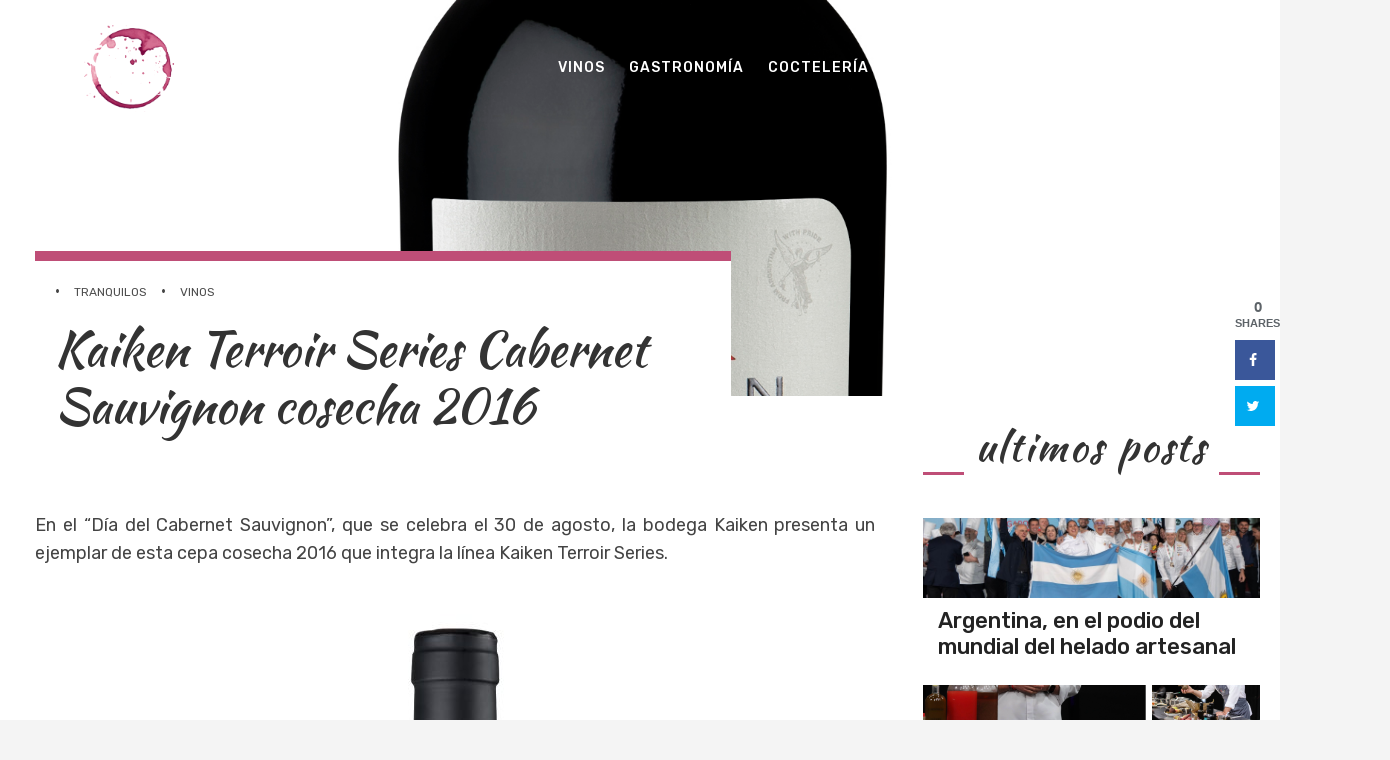

--- FILE ---
content_type: text/html; charset=UTF-8
request_url: http://www.rinconbonvivant.com.ar/2019/01/22/kaiken-terroir-series-cabernet-sauvignon-cosecha-2016/
body_size: 42772
content:
<!DOCTYPE html>
<html lang="es-AR">
<head>
	<meta charset="UTF-8"/>
	<meta name="viewport" content="width=device-width, initial-scale=1">
	<link rel="profile" href="http://gmpg.org/xfn/11"/>
	<link rel="pingback" href="http://www.rinconbonvivant.com.ar/xmlrpc.php"/>
    <link href="https://fonts.googleapis.com/css?family=Bree+Serif" rel="stylesheet">
    <link href="https://fonts.googleapis.com/css?family=Kaushan+Script" rel="stylesheet">
    <link href="https://fonts.googleapis.com/css?family=Vidaloka" rel="stylesheet">
    <link href="https://fonts.googleapis.com/css?family=Rubik:300,300i,400,400i,500,500i,700,700i,900,900i" rel="stylesheet">


    <title>Kaiken Terroir Series Cabernet Sauvignon cosecha 2016 &#8211; Rincon Bon Vivant</title>
<meta name='robots' content='max-image-preview:large' />
	<style>img:is([sizes="auto" i], [sizes^="auto," i]) { contain-intrinsic-size: 3000px 1500px }</style>
	<!-- Grow Social by Mediavine v.1.19.1
 https://marketplace.mediavine.com/grow-social-pro/ -->
<meta property="og:locale" content="es_AR" />
<meta property="og:type" content="article" />
<meta property="og:title" content="Kaiken Terroir Series Cabernet Sauvignon cosecha 2016" />
<meta property="og:description" content="En el “Día del Cabernet Sauvignon”, que se celebra el 30 de agosto, la bodega Kaiken presenta un ejemplar de esta cepa cosecha 2016 que integra la línea Kaiken Terroir Series. La cosecha 2016 será" />
<meta property="og:url" content="http://www.rinconbonvivant.com.ar/2019/01/22/kaiken-terroir-series-cabernet-sauvignon-cosecha-2016/" />
<meta property="og:site_name" content="Rincon Bon Vivant" />
<meta property="og:updated_time" content="2019-01-24T10:13:21+00:00" />
<meta property="article:published_time" content="2019-01-22T21:45:02+00:00" />
<meta property="article:modified_time" content="2019-01-24T10:13:21+00:00" />
<meta name="twitter:card" content="summary_large_image" />
<meta name="twitter:title" content="Kaiken Terroir Series Cabernet Sauvignon cosecha 2016" />
<meta name="twitter:description" content="En el “Día del Cabernet Sauvignon”, que se celebra el 30 de agosto, la bodega Kaiken presenta un ejemplar de esta cepa cosecha 2016 que integra la línea Kaiken Terroir Series. La cosecha 2016 será" />
<meta property="og:image" content="http://www.rinconbonvivant.com.ar/wp-content/uploads/2019/01/Bot.-Kaiken-Terroir-Series-Cabernet-NV-ALTA.jpg" />
<meta name="twitter:image" content="http://www.rinconbonvivant.com.ar/wp-content/uploads/2019/01/Bot.-Kaiken-Terroir-Series-Cabernet-NV-ALTA.jpg" />
<meta property="og:image:width" content="1723" />
<meta property="og:image:height" content="2911" />
<!-- Grow Social by Mediavine v.1.19.1
 https://marketplace.mediavine.com/grow-social-pro/ -->
<link rel='dns-prefetch' href='//fonts.googleapis.com' />
<link rel="alternate" type="application/rss+xml" title="Rincon Bon Vivant &raquo; Feed" href="http://www.rinconbonvivant.com.ar/feed/" />
<link rel="alternate" type="application/rss+xml" title="Rincon Bon Vivant &raquo; RSS de los comentarios" href="http://www.rinconbonvivant.com.ar/comments/feed/" />
<link rel="alternate" type="application/rss+xml" title="Rincon Bon Vivant &raquo; Kaiken Terroir Series Cabernet Sauvignon cosecha 2016 RSS de los comentarios" href="http://www.rinconbonvivant.com.ar/2019/01/22/kaiken-terroir-series-cabernet-sauvignon-cosecha-2016/feed/" />
<script type="text/javascript">
/* <![CDATA[ */
window._wpemojiSettings = {"baseUrl":"https:\/\/s.w.org\/images\/core\/emoji\/15.0.3\/72x72\/","ext":".png","svgUrl":"https:\/\/s.w.org\/images\/core\/emoji\/15.0.3\/svg\/","svgExt":".svg","source":{"concatemoji":"http:\/\/www.rinconbonvivant.com.ar\/wp-includes\/js\/wp-emoji-release.min.js?ver=6.7.4"}};
/*! This file is auto-generated */
!function(i,n){var o,s,e;function c(e){try{var t={supportTests:e,timestamp:(new Date).valueOf()};sessionStorage.setItem(o,JSON.stringify(t))}catch(e){}}function p(e,t,n){e.clearRect(0,0,e.canvas.width,e.canvas.height),e.fillText(t,0,0);var t=new Uint32Array(e.getImageData(0,0,e.canvas.width,e.canvas.height).data),r=(e.clearRect(0,0,e.canvas.width,e.canvas.height),e.fillText(n,0,0),new Uint32Array(e.getImageData(0,0,e.canvas.width,e.canvas.height).data));return t.every(function(e,t){return e===r[t]})}function u(e,t,n){switch(t){case"flag":return n(e,"\ud83c\udff3\ufe0f\u200d\u26a7\ufe0f","\ud83c\udff3\ufe0f\u200b\u26a7\ufe0f")?!1:!n(e,"\ud83c\uddfa\ud83c\uddf3","\ud83c\uddfa\u200b\ud83c\uddf3")&&!n(e,"\ud83c\udff4\udb40\udc67\udb40\udc62\udb40\udc65\udb40\udc6e\udb40\udc67\udb40\udc7f","\ud83c\udff4\u200b\udb40\udc67\u200b\udb40\udc62\u200b\udb40\udc65\u200b\udb40\udc6e\u200b\udb40\udc67\u200b\udb40\udc7f");case"emoji":return!n(e,"\ud83d\udc26\u200d\u2b1b","\ud83d\udc26\u200b\u2b1b")}return!1}function f(e,t,n){var r="undefined"!=typeof WorkerGlobalScope&&self instanceof WorkerGlobalScope?new OffscreenCanvas(300,150):i.createElement("canvas"),a=r.getContext("2d",{willReadFrequently:!0}),o=(a.textBaseline="top",a.font="600 32px Arial",{});return e.forEach(function(e){o[e]=t(a,e,n)}),o}function t(e){var t=i.createElement("script");t.src=e,t.defer=!0,i.head.appendChild(t)}"undefined"!=typeof Promise&&(o="wpEmojiSettingsSupports",s=["flag","emoji"],n.supports={everything:!0,everythingExceptFlag:!0},e=new Promise(function(e){i.addEventListener("DOMContentLoaded",e,{once:!0})}),new Promise(function(t){var n=function(){try{var e=JSON.parse(sessionStorage.getItem(o));if("object"==typeof e&&"number"==typeof e.timestamp&&(new Date).valueOf()<e.timestamp+604800&&"object"==typeof e.supportTests)return e.supportTests}catch(e){}return null}();if(!n){if("undefined"!=typeof Worker&&"undefined"!=typeof OffscreenCanvas&&"undefined"!=typeof URL&&URL.createObjectURL&&"undefined"!=typeof Blob)try{var e="postMessage("+f.toString()+"("+[JSON.stringify(s),u.toString(),p.toString()].join(",")+"));",r=new Blob([e],{type:"text/javascript"}),a=new Worker(URL.createObjectURL(r),{name:"wpTestEmojiSupports"});return void(a.onmessage=function(e){c(n=e.data),a.terminate(),t(n)})}catch(e){}c(n=f(s,u,p))}t(n)}).then(function(e){for(var t in e)n.supports[t]=e[t],n.supports.everything=n.supports.everything&&n.supports[t],"flag"!==t&&(n.supports.everythingExceptFlag=n.supports.everythingExceptFlag&&n.supports[t]);n.supports.everythingExceptFlag=n.supports.everythingExceptFlag&&!n.supports.flag,n.DOMReady=!1,n.readyCallback=function(){n.DOMReady=!0}}).then(function(){return e}).then(function(){var e;n.supports.everything||(n.readyCallback(),(e=n.source||{}).concatemoji?t(e.concatemoji):e.wpemoji&&e.twemoji&&(t(e.twemoji),t(e.wpemoji)))}))}((window,document),window._wpemojiSettings);
/* ]]> */
</script>
<style id='wp-emoji-styles-inline-css' type='text/css'>

	img.wp-smiley, img.emoji {
		display: inline !important;
		border: none !important;
		box-shadow: none !important;
		height: 1em !important;
		width: 1em !important;
		margin: 0 0.07em !important;
		vertical-align: -0.1em !important;
		background: none !important;
		padding: 0 !important;
	}
</style>
<link rel='stylesheet' id='wp-block-library-css' href='http://www.rinconbonvivant.com.ar/wp-includes/css/dist/block-library/style.min.css?ver=6.7.4' type='text/css' media='all' />
<style id='classic-theme-styles-inline-css' type='text/css'>
/*! This file is auto-generated */
.wp-block-button__link{color:#fff;background-color:#32373c;border-radius:9999px;box-shadow:none;text-decoration:none;padding:calc(.667em + 2px) calc(1.333em + 2px);font-size:1.125em}.wp-block-file__button{background:#32373c;color:#fff;text-decoration:none}
</style>
<style id='global-styles-inline-css' type='text/css'>
:root{--wp--preset--aspect-ratio--square: 1;--wp--preset--aspect-ratio--4-3: 4/3;--wp--preset--aspect-ratio--3-4: 3/4;--wp--preset--aspect-ratio--3-2: 3/2;--wp--preset--aspect-ratio--2-3: 2/3;--wp--preset--aspect-ratio--16-9: 16/9;--wp--preset--aspect-ratio--9-16: 9/16;--wp--preset--color--black: #000000;--wp--preset--color--cyan-bluish-gray: #abb8c3;--wp--preset--color--white: #ffffff;--wp--preset--color--pale-pink: #f78da7;--wp--preset--color--vivid-red: #cf2e2e;--wp--preset--color--luminous-vivid-orange: #ff6900;--wp--preset--color--luminous-vivid-amber: #fcb900;--wp--preset--color--light-green-cyan: #7bdcb5;--wp--preset--color--vivid-green-cyan: #00d084;--wp--preset--color--pale-cyan-blue: #8ed1fc;--wp--preset--color--vivid-cyan-blue: #0693e3;--wp--preset--color--vivid-purple: #9b51e0;--wp--preset--gradient--vivid-cyan-blue-to-vivid-purple: linear-gradient(135deg,rgba(6,147,227,1) 0%,rgb(155,81,224) 100%);--wp--preset--gradient--light-green-cyan-to-vivid-green-cyan: linear-gradient(135deg,rgb(122,220,180) 0%,rgb(0,208,130) 100%);--wp--preset--gradient--luminous-vivid-amber-to-luminous-vivid-orange: linear-gradient(135deg,rgba(252,185,0,1) 0%,rgba(255,105,0,1) 100%);--wp--preset--gradient--luminous-vivid-orange-to-vivid-red: linear-gradient(135deg,rgba(255,105,0,1) 0%,rgb(207,46,46) 100%);--wp--preset--gradient--very-light-gray-to-cyan-bluish-gray: linear-gradient(135deg,rgb(238,238,238) 0%,rgb(169,184,195) 100%);--wp--preset--gradient--cool-to-warm-spectrum: linear-gradient(135deg,rgb(74,234,220) 0%,rgb(151,120,209) 20%,rgb(207,42,186) 40%,rgb(238,44,130) 60%,rgb(251,105,98) 80%,rgb(254,248,76) 100%);--wp--preset--gradient--blush-light-purple: linear-gradient(135deg,rgb(255,206,236) 0%,rgb(152,150,240) 100%);--wp--preset--gradient--blush-bordeaux: linear-gradient(135deg,rgb(254,205,165) 0%,rgb(254,45,45) 50%,rgb(107,0,62) 100%);--wp--preset--gradient--luminous-dusk: linear-gradient(135deg,rgb(255,203,112) 0%,rgb(199,81,192) 50%,rgb(65,88,208) 100%);--wp--preset--gradient--pale-ocean: linear-gradient(135deg,rgb(255,245,203) 0%,rgb(182,227,212) 50%,rgb(51,167,181) 100%);--wp--preset--gradient--electric-grass: linear-gradient(135deg,rgb(202,248,128) 0%,rgb(113,206,126) 100%);--wp--preset--gradient--midnight: linear-gradient(135deg,rgb(2,3,129) 0%,rgb(40,116,252) 100%);--wp--preset--font-size--small: 13px;--wp--preset--font-size--medium: 20px;--wp--preset--font-size--large: 36px;--wp--preset--font-size--x-large: 42px;--wp--preset--spacing--20: 0.44rem;--wp--preset--spacing--30: 0.67rem;--wp--preset--spacing--40: 1rem;--wp--preset--spacing--50: 1.5rem;--wp--preset--spacing--60: 2.25rem;--wp--preset--spacing--70: 3.38rem;--wp--preset--spacing--80: 5.06rem;--wp--preset--shadow--natural: 6px 6px 9px rgba(0, 0, 0, 0.2);--wp--preset--shadow--deep: 12px 12px 50px rgba(0, 0, 0, 0.4);--wp--preset--shadow--sharp: 6px 6px 0px rgba(0, 0, 0, 0.2);--wp--preset--shadow--outlined: 6px 6px 0px -3px rgba(255, 255, 255, 1), 6px 6px rgba(0, 0, 0, 1);--wp--preset--shadow--crisp: 6px 6px 0px rgba(0, 0, 0, 1);}:where(.is-layout-flex){gap: 0.5em;}:where(.is-layout-grid){gap: 0.5em;}body .is-layout-flex{display: flex;}.is-layout-flex{flex-wrap: wrap;align-items: center;}.is-layout-flex > :is(*, div){margin: 0;}body .is-layout-grid{display: grid;}.is-layout-grid > :is(*, div){margin: 0;}:where(.wp-block-columns.is-layout-flex){gap: 2em;}:where(.wp-block-columns.is-layout-grid){gap: 2em;}:where(.wp-block-post-template.is-layout-flex){gap: 1.25em;}:where(.wp-block-post-template.is-layout-grid){gap: 1.25em;}.has-black-color{color: var(--wp--preset--color--black) !important;}.has-cyan-bluish-gray-color{color: var(--wp--preset--color--cyan-bluish-gray) !important;}.has-white-color{color: var(--wp--preset--color--white) !important;}.has-pale-pink-color{color: var(--wp--preset--color--pale-pink) !important;}.has-vivid-red-color{color: var(--wp--preset--color--vivid-red) !important;}.has-luminous-vivid-orange-color{color: var(--wp--preset--color--luminous-vivid-orange) !important;}.has-luminous-vivid-amber-color{color: var(--wp--preset--color--luminous-vivid-amber) !important;}.has-light-green-cyan-color{color: var(--wp--preset--color--light-green-cyan) !important;}.has-vivid-green-cyan-color{color: var(--wp--preset--color--vivid-green-cyan) !important;}.has-pale-cyan-blue-color{color: var(--wp--preset--color--pale-cyan-blue) !important;}.has-vivid-cyan-blue-color{color: var(--wp--preset--color--vivid-cyan-blue) !important;}.has-vivid-purple-color{color: var(--wp--preset--color--vivid-purple) !important;}.has-black-background-color{background-color: var(--wp--preset--color--black) !important;}.has-cyan-bluish-gray-background-color{background-color: var(--wp--preset--color--cyan-bluish-gray) !important;}.has-white-background-color{background-color: var(--wp--preset--color--white) !important;}.has-pale-pink-background-color{background-color: var(--wp--preset--color--pale-pink) !important;}.has-vivid-red-background-color{background-color: var(--wp--preset--color--vivid-red) !important;}.has-luminous-vivid-orange-background-color{background-color: var(--wp--preset--color--luminous-vivid-orange) !important;}.has-luminous-vivid-amber-background-color{background-color: var(--wp--preset--color--luminous-vivid-amber) !important;}.has-light-green-cyan-background-color{background-color: var(--wp--preset--color--light-green-cyan) !important;}.has-vivid-green-cyan-background-color{background-color: var(--wp--preset--color--vivid-green-cyan) !important;}.has-pale-cyan-blue-background-color{background-color: var(--wp--preset--color--pale-cyan-blue) !important;}.has-vivid-cyan-blue-background-color{background-color: var(--wp--preset--color--vivid-cyan-blue) !important;}.has-vivid-purple-background-color{background-color: var(--wp--preset--color--vivid-purple) !important;}.has-black-border-color{border-color: var(--wp--preset--color--black) !important;}.has-cyan-bluish-gray-border-color{border-color: var(--wp--preset--color--cyan-bluish-gray) !important;}.has-white-border-color{border-color: var(--wp--preset--color--white) !important;}.has-pale-pink-border-color{border-color: var(--wp--preset--color--pale-pink) !important;}.has-vivid-red-border-color{border-color: var(--wp--preset--color--vivid-red) !important;}.has-luminous-vivid-orange-border-color{border-color: var(--wp--preset--color--luminous-vivid-orange) !important;}.has-luminous-vivid-amber-border-color{border-color: var(--wp--preset--color--luminous-vivid-amber) !important;}.has-light-green-cyan-border-color{border-color: var(--wp--preset--color--light-green-cyan) !important;}.has-vivid-green-cyan-border-color{border-color: var(--wp--preset--color--vivid-green-cyan) !important;}.has-pale-cyan-blue-border-color{border-color: var(--wp--preset--color--pale-cyan-blue) !important;}.has-vivid-cyan-blue-border-color{border-color: var(--wp--preset--color--vivid-cyan-blue) !important;}.has-vivid-purple-border-color{border-color: var(--wp--preset--color--vivid-purple) !important;}.has-vivid-cyan-blue-to-vivid-purple-gradient-background{background: var(--wp--preset--gradient--vivid-cyan-blue-to-vivid-purple) !important;}.has-light-green-cyan-to-vivid-green-cyan-gradient-background{background: var(--wp--preset--gradient--light-green-cyan-to-vivid-green-cyan) !important;}.has-luminous-vivid-amber-to-luminous-vivid-orange-gradient-background{background: var(--wp--preset--gradient--luminous-vivid-amber-to-luminous-vivid-orange) !important;}.has-luminous-vivid-orange-to-vivid-red-gradient-background{background: var(--wp--preset--gradient--luminous-vivid-orange-to-vivid-red) !important;}.has-very-light-gray-to-cyan-bluish-gray-gradient-background{background: var(--wp--preset--gradient--very-light-gray-to-cyan-bluish-gray) !important;}.has-cool-to-warm-spectrum-gradient-background{background: var(--wp--preset--gradient--cool-to-warm-spectrum) !important;}.has-blush-light-purple-gradient-background{background: var(--wp--preset--gradient--blush-light-purple) !important;}.has-blush-bordeaux-gradient-background{background: var(--wp--preset--gradient--blush-bordeaux) !important;}.has-luminous-dusk-gradient-background{background: var(--wp--preset--gradient--luminous-dusk) !important;}.has-pale-ocean-gradient-background{background: var(--wp--preset--gradient--pale-ocean) !important;}.has-electric-grass-gradient-background{background: var(--wp--preset--gradient--electric-grass) !important;}.has-midnight-gradient-background{background: var(--wp--preset--gradient--midnight) !important;}.has-small-font-size{font-size: var(--wp--preset--font-size--small) !important;}.has-medium-font-size{font-size: var(--wp--preset--font-size--medium) !important;}.has-large-font-size{font-size: var(--wp--preset--font-size--large) !important;}.has-x-large-font-size{font-size: var(--wp--preset--font-size--x-large) !important;}
:where(.wp-block-post-template.is-layout-flex){gap: 1.25em;}:where(.wp-block-post-template.is-layout-grid){gap: 1.25em;}
:where(.wp-block-columns.is-layout-flex){gap: 2em;}:where(.wp-block-columns.is-layout-grid){gap: 2em;}
:root :where(.wp-block-pullquote){font-size: 1.5em;line-height: 1.6;}
</style>
<link rel='stylesheet' id='dpsp-frontend-style-pro-css' href='http://www.rinconbonvivant.com.ar/wp-content/plugins/social-pug/assets/dist/style-frontend-pro.1.19.1.css?ver=1.19.1' type='text/css' media='all' />
<link rel='stylesheet' id='colormag-style-css' href='http://www.rinconbonvivant.com.ar/wp-content/themes/colormag/style.css?ver=6.7.4' type='text/css' media='all' />
<link rel='stylesheet' id='child-style-css' href='http://www.rinconbonvivant.com.ar/wp-content/themes/colormag-child/style.css?ver=1.0.0' type='text/css' media='all' />
<link rel='stylesheet' id='bxslider-style-css' href='http://www.rinconbonvivant.com.ar/wp-content/themes/colormag-child/css/jquery.bxslider.css?ver=1.0.0' type='text/css' media='all' />
<link rel='stylesheet' id='colormag_google_fonts-css' href='//fonts.googleapis.com/css?family=Open+Sans%3A400%2C600&#038;ver=6.7.4' type='text/css' media='all' />
<link rel='stylesheet' id='colormag_style-css' href='http://www.rinconbonvivant.com.ar/wp-content/themes/colormag-child/style.css?ver=6.7.4' type='text/css' media='all' />
<link rel='stylesheet' id='colormag-fontawesome-css' href='http://www.rinconbonvivant.com.ar/wp-content/themes/colormag/fontawesome/css/font-awesome.css?ver=4.2.1' type='text/css' media='all' />
<script type="text/javascript" src="http://www.rinconbonvivant.com.ar/wp-includes/js/jquery/jquery.min.js?ver=3.7.1" id="jquery-core-js"></script>
<script type="text/javascript" src="http://www.rinconbonvivant.com.ar/wp-includes/js/jquery/jquery-migrate.min.js?ver=3.4.1" id="jquery-migrate-js"></script>
<script type="text/javascript" src="http://www.rinconbonvivant.com.ar/wp-content/themes/colormag-child/js/dino-custom.js?ver=1" id="dino-custom-js"></script>
<script type="text/javascript" src="http://www.rinconbonvivant.com.ar/wp-content/themes/colormag-child/js/sticky/jquery.sticky.js?ver=1.4" id="colormag-sticky-menu-js"></script>
<script type="text/javascript" src="http://www.rinconbonvivant.com.ar/wp-content/themes/colormag-child/js/sticky/sticky-setting.js?ver=1" id="colormag-sticky-menu-setting-js"></script>
<!--[if lte IE 8]>
<script type="text/javascript" src="http://www.rinconbonvivant.com.ar/wp-content/themes/colormag/js/html5shiv.min.js?ver=6.7.4" id="html5-js"></script>
<![endif]-->
<link rel="https://api.w.org/" href="http://www.rinconbonvivant.com.ar/wp-json/" /><link rel="alternate" title="JSON" type="application/json" href="http://www.rinconbonvivant.com.ar/wp-json/wp/v2/posts/586" /><link rel="EditURI" type="application/rsd+xml" title="RSD" href="http://www.rinconbonvivant.com.ar/xmlrpc.php?rsd" />
<meta name="generator" content="WordPress 6.7.4" />
<link rel="canonical" href="http://www.rinconbonvivant.com.ar/2019/01/22/kaiken-terroir-series-cabernet-sauvignon-cosecha-2016/" />
<link rel='shortlink' href='http://www.rinconbonvivant.com.ar/?p=586' />
<link rel="alternate" title="oEmbed (JSON)" type="application/json+oembed" href="http://www.rinconbonvivant.com.ar/wp-json/oembed/1.0/embed?url=http%3A%2F%2Fwww.rinconbonvivant.com.ar%2F2019%2F01%2F22%2Fkaiken-terroir-series-cabernet-sauvignon-cosecha-2016%2F" />
<link rel="alternate" title="oEmbed (XML)" type="text/xml+oembed" href="http://www.rinconbonvivant.com.ar/wp-json/oembed/1.0/embed?url=http%3A%2F%2Fwww.rinconbonvivant.com.ar%2F2019%2F01%2F22%2Fkaiken-terroir-series-cabernet-sauvignon-cosecha-2016%2F&#038;format=xml" />
<style type="text/css" data-source="Grow Social by Mediavine">
			@media screen and ( max-width : 720px ) {
				#dpsp-floating-sidebar.dpsp-hide-on-mobile.opened {
					display: none;
				}
			}
			</style><link rel="pingback" href="http://www.rinconbonvivant.com.ar/xmlrpc.php"><link rel="icon" href="http://www.rinconbonvivant.com.ar/wp-content/uploads/2019/01/cropped-winemarkRB-32x32.png" sizes="32x32" />
<link rel="icon" href="http://www.rinconbonvivant.com.ar/wp-content/uploads/2019/01/cropped-winemarkRB-192x192.png" sizes="192x192" />
<link rel="apple-touch-icon" href="http://www.rinconbonvivant.com.ar/wp-content/uploads/2019/01/cropped-winemarkRB-180x180.png" />
<meta name="msapplication-TileImage" content="http://www.rinconbonvivant.com.ar/wp-content/uploads/2019/01/cropped-winemarkRB-270x270.png" />
	
	<!-- Global site tag (gtag.js) - Google Analytics -->
	<script async src="https://www.googletagmanager.com/gtag/js?id=UA-171587565-1"></script>
	<script>
	  window.dataLayer = window.dataLayer || [];
	  function gtag(){dataLayer.push(arguments);}
	  gtag('js', new Date());

	  gtag('config', 'UA-171587565-1');
	</script>

</head>

<body class="post-template-default single single-post postid-586 single-format-standard wp-custom-logo  wide">


<div id="page" class="hfeed site">
	
	
	<header id="masthead" class="site-header clearfix ">
		<div id="header-text-nav-container" class="clearfix">

            
        <nav id="site-navigation" class="main-navigation clearfix" role="navigation">
                    <div class="inner-wrap">
            <div id="header-text-nav-wrap" class="clearfix">
                <div id="header-only-logo">
                    <div id="header-logo-image">
                        <a href="http://www.rinconbonvivant.com.ar/" class="custom-logo-link" rel="home"><img width="1906" height="924" src="http://www.rinconbonvivant.com.ar/wp-content/uploads/2018/11/logrnvwhite.png" class="custom-logo" alt="Rincon Bon Vivant" decoding="async" fetchpriority="high" srcset="http://www.rinconbonvivant.com.ar/wp-content/uploads/2018/11/logrnvwhite.png 1906w, http://www.rinconbonvivant.com.ar/wp-content/uploads/2018/11/logrnvwhite-300x145.png 300w, http://www.rinconbonvivant.com.ar/wp-content/uploads/2018/11/logrnvwhite-768x372.png 768w, http://www.rinconbonvivant.com.ar/wp-content/uploads/2018/11/logrnvwhite-1024x496.png 1024w" sizes="(max-width: 1906px) 100vw, 1906px" /></a>                    </div><!-- #header-logo-image -->
                </div><!-- #header-left-section -->
            </div><!-- #header-text-nav-wrap -->

        </div><!-- .inner-wrap -->
        
            <div class="inner-wrap clearfix">
                
                <p class="menu-toggle"></p>
                <div class="menu-primary-container"><ul id="menu-primary" class="menu"><li id="menu-item-392" class="menu-item menu-item-type-taxonomy menu-item-object-category current-post-ancestor current-menu-parent current-post-parent menu-item-392"><a href="http://www.rinconbonvivant.com.ar/category/vinos/">Vinos</a></li>
<li id="menu-item-388" class="menu-item menu-item-type-taxonomy menu-item-object-category menu-item-388"><a href="http://www.rinconbonvivant.com.ar/category/gastronomia/">Gastronomía</a></li>
<li id="menu-item-386" class="menu-item menu-item-type-taxonomy menu-item-object-category menu-item-386"><a href="http://www.rinconbonvivant.com.ar/category/cocteleria/">Coctelería</a></li>
<li id="menu-item-385" class="menu-item menu-item-type-taxonomy menu-item-object-category menu-item-385"><a href="http://www.rinconbonvivant.com.ar/category/cervezas/">Cervezas</a></li>
<li id="menu-item-6024" class="menu-item menu-item-type-taxonomy menu-item-object-category menu-item-6024"><a href="http://www.rinconbonvivant.com.ar/category/estilo/">Estilo</a></li>
<li id="menu-item-795" class="menu-item menu-item-type-custom menu-item-object-custom menu-item-795"><a href="http://www.rinconbonvivant.com.ar/quienes-somos">Quienes Somos</a></li>
</ul></div>
                                    <ul class="over-links ">
                        <li>
                            <i class="fa fa-search search-top"></i>
                            <div class="search-form-top">
                                <form action="http://www.rinconbonvivant.com.ar/" class="search-form searchform clearfix" method="get">
   <div class="search-wrap">
      <input type="text" placeholder="Search" class="s field" name="s">
      <button class="search-icon" type="submit"></button>
   </div>
</form><!-- .searchform -->                            </div>
                        </li>
                    </ul>

                
                            </div>
        </nav>

        
            

            			<div class="news-bar">
				<div class="inner-wrap clearfix">
					
					
									</div>
			</div>
		
			
            
			
			

		</div><!-- #header-text-nav-container -->

		
	</header>

		
	<div id="main" class="clearfix">
		<div class="inner-wrap clearfix">

	

    
            <div class="featured-image">
                                            <div class="image-post-header" style="background-image: url(http://www.rinconbonvivant.com.ar/wp-content/uploads/2019/01/Bot.-Kaiken-Terroir-Series-Cabernet-NV-ALTA.jpg)"></div>
                    </div>
    
    <div id="content-single-page">
        <div id="primary">
            <div id="content" class="clearfix">

                
                    
<article id="post-586" class="post-586 post type-post status-publish format-standard has-post-thumbnail hentry category-tranquilos category-vinos">
	

   <div class="article-content clearfix">

   
        <div id="over-title">
           <div class="above-entry-meta"><span class="cat-links">&#8226; <a href="http://www.rinconbonvivant.com.ar/category/vinos/tranquilos/"  rel="category tag">Tranquilos</a>&nbsp;&#8226; <a href="http://www.rinconbonvivant.com.ar/category/vinos/"  rel="category tag">Vinos</a>&nbsp;</span></div>
           <header class="entry-header">
               <h1 class="entry-title">
                   Kaiken Terroir Series Cabernet Sauvignon cosecha 2016               </h1>
           </header>

                   </div>

        <div class="entry-content clearfix">
            
<p>En el “Día del Cabernet Sauvignon”, que se celebra el 30 de agosto, la bodega Kaiken presenta un ejemplar de esta cepa cosecha 2016 que integra la línea Kaiken Terroir Series.<br></p>



<figure class="wp-block-image"><img decoding="async" width="606" height="1024" src="http://www.rinconbonvivant.com.ar/wp-content/uploads/2019/01/Bot.-Kaiken-Terroir-Series-Cabernet-NV-ALTA-606x1024.jpg" alt="" class="wp-image-684" srcset="http://www.rinconbonvivant.com.ar/wp-content/uploads/2019/01/Bot.-Kaiken-Terroir-Series-Cabernet-NV-ALTA-606x1024.jpg 606w, http://www.rinconbonvivant.com.ar/wp-content/uploads/2019/01/Bot.-Kaiken-Terroir-Series-Cabernet-NV-ALTA-178x300.jpg 178w, http://www.rinconbonvivant.com.ar/wp-content/uploads/2019/01/Bot.-Kaiken-Terroir-Series-Cabernet-NV-ALTA-768x1298.jpg 768w, http://www.rinconbonvivant.com.ar/wp-content/uploads/2019/01/Bot.-Kaiken-Terroir-Series-Cabernet-NV-ALTA.jpg 1723w" sizes="(max-width: 606px) 100vw, 606px" /></figure>



<p>La cosecha 2016 será inolvidable para los enólogos y viñateros que trabajan en suelo argentino porque se trató de la más desafiante, desde el punto de vista técnico, de los últimos 30 años.<br></p>



<p>Precipitaciones muy por encima del promedio, con 700 mm durante el periodo vegetativo, y temperaturas inferiores a las históricas en la primavera y el verano retrasaron la cosecha alrededor de 20 o 25 días -según la variedad- y produjeron una merma de uva cercana al 40%.</p>



<p>Pero no todo fue negativo, también será recordado como un año que dio vinos de una personalidad única.Según Rogelio Rabino, enólogo de la bodega, &#8220;la cosecha 2016 fue extraordinaria, pero fue muy buena para los Cabernet Sauvignon, ya que preservó el carácter más especiado y de eucaliptus que esta variedad puede tener&#8221;.&nbsp;</p>



<p>&#8220;Aunque se trata de un blend, porque posee un 80% de Cabernet Sauvignon, un 15% Malbec y un 5% Petit Verdot (no alcanza el 85% mínimo que necesita para declarase varietal), este Cabernet es un fiel exponente de la zona de Los Chacayes”, completó Rabino.</p>



<p>Elaborado con uvas cosechadas a mano de Vista Flores, a 1350 mts sobre el nivel del mar, y criado en barricas francesas de distinto uso durante diez meses, Kaiken Terroir Series Cabernet Sauvignon 2016 se consigue en vinotecas a $290. </p>
        </div>

   </div>
	</article>

                
            </div><!-- #content -->

            

            
            
            
<div id="comments" class="comments-area">

	
	
	
		<div id="respond" class="comment-respond">
		<h3 id="reply-title" class="comment-reply-title">Deja un comentario <small><a rel="nofollow" id="cancel-comment-reply-link" href="/2019/01/22/kaiken-terroir-series-cabernet-sauvignon-cosecha-2016/#respond" style="display:none;">Cancelar respuesta</a></small></h3><form action="http://www.rinconbonvivant.com.ar/wp-comments-post.php" method="post" id="commentform" class="comment-form" novalidate><p class="comment-notes"><span id="email-notes">Tu dirección de correo electrónico no será publicada.</span> <span class="required-field-message">Los campos obligatorios están marcados con <span class="required">*</span></span></p><p class="comment-form-comment"><label for="comment">Comentario <span class="required">*</span></label> <textarea id="comment" name="comment" cols="45" rows="8" maxlength="65525" required></textarea></p><p class="comment-form-author"><label for="author">Nombre</label> <input id="author" name="author" type="text" value="" size="30" maxlength="245" autocomplete="name" /></p>
<p class="comment-form-email"><label for="email">Correo electrónico</label> <input id="email" name="email" type="email" value="" size="30" maxlength="100" aria-describedby="email-notes" autocomplete="email" /></p>
<p class="comment-form-url"><label for="url">Web</label> <input id="url" name="url" type="url" value="" size="30" maxlength="200" autocomplete="url" /></p>
<p class="form-submit"><input name="submit" type="submit" id="submit" class="submit" value="Publicar comentario" /> <input type='hidden' name='comment_post_ID' value='586' id='comment_post_ID' />
<input type='hidden' name='comment_parent' id='comment_parent' value='0' />
</p><p style="display: none;"><input type="hidden" id="akismet_comment_nonce" name="akismet_comment_nonce" value="9daed1a2c2" /></p><p style="display: none !important;" class="akismet-fields-container" data-prefix="ak_"><label>&#916;<textarea name="ak_hp_textarea" cols="45" rows="8" maxlength="100"></textarea></label><input type="hidden" id="ak_js_1" name="ak_js" value="20"/><script>document.getElementById( "ak_js_1" ).setAttribute( "value", ( new Date() ).getTime() );</script></p></form>	</div><!-- #respond -->
	
</div><!-- #comments -->
        </div><!-- #primary -->

        
<div id="secondary">
			
		<aside id="dino_featured_posts_vertical_widget-4" class="widget widget_featured_posts widget_featured_posts_vertical widget_featured_meta dino_vertical clearfix">		<h3 class="widget-title" >
                    <a href="" target="_self">
                        <span  class="text">ultimos posts</span>
                        <span class="line -right"></span>
                        <span class="line -top"></span>
                        <span class="line -left"></span>
                        <span class="line -bottom"></span>
                    </a>
                </h3>		<div class="image-vertical-column"><img src="" /></div>						<div class="first-post">			<div class="single-article clearfix">
				<a href="http://www.rinconbonvivant.com.ar/2026/01/20/argentina-en-el-podio-del-mundial-del-helado-artesanal/" title="Argentina, en el podio del mundial del helado artesanal"><div class="image-post" style="background-image: url(http://www.rinconbonvivant.com.ar/wp-content/uploads/2026/01/Premiacion-toda-la-hinchada-argentina.jpeg);"></div></a>				<div class="article-content">
					<h3 class="entry-title">
						<a href="http://www.rinconbonvivant.com.ar/2026/01/20/argentina-en-el-podio-del-mundial-del-helado-artesanal/" title="Argentina, en el podio del mundial del helado artesanal">Argentina, en el podio del mundial del helado artesanal</a>
					</h3>
                    <div class="entry-content">
                        <p>El equipo argentino del helado artesanal&nbsp;quedó en el tercer puesto de la Gelato World Cup 2026, competencia internacional del sector</p>
                    </div>
				</div>

			</div>
			</div>									<div class="following-post">			<div class="single-article clearfix">
				<a href="http://www.rinconbonvivant.com.ar/2026/01/20/la-gastronomia-argentina-presente-en-madrid-fusion-cumbre-de-cocina-espanola/" title="La gastronomía argentina, presente en &#8220;Madrid fusión&#8221;, cumbre de cocina española"><div class="image-post" style="background-image: url(http://www.rinconbonvivant.com.ar/wp-content/uploads/2026/01/Madrid-Fusion3.png);"></div></a>				<div class="article-content">
					<h3 class="entry-title">
						<a href="http://www.rinconbonvivant.com.ar/2026/01/20/la-gastronomia-argentina-presente-en-madrid-fusion-cumbre-de-cocina-espanola/" title="La gastronomía argentina, presente en &#8220;Madrid fusión&#8221;, cumbre de cocina española">La gastronomía argentina, presente en &#8220;Madrid fusión&#8221;, cumbre de cocina española</a>
					</h3>
                    <div class="entry-content">
                        <p>La gastronomía argentina estará presente en la 24° edición de Madrid Fusión Alimentos, que se llevará a cabo del 26</p>
                    </div>
				</div>

			</div>
															<div class="single-article clearfix">
				<a href="http://www.rinconbonvivant.com.ar/2026/01/16/gelato-world-cup-2026-el-helado-artesanal-argentino-entre-los-mejores-del-mundo/" title="Gelato World Cup 2026: El helado artesanal argentino, entre los mejores del mundo"><div class="image-post" style="background-image: url(http://www.rinconbonvivant.com.ar/wp-content/uploads/2026/01/Equipo-Argentino-en-accion.jpg);"></div></a>				<div class="article-content">
					<h3 class="entry-title">
						<a href="http://www.rinconbonvivant.com.ar/2026/01/16/gelato-world-cup-2026-el-helado-artesanal-argentino-entre-los-mejores-del-mundo/" title="Gelato World Cup 2026: El helado artesanal argentino, entre los mejores del mundo">Gelato World Cup 2026: El helado artesanal argentino, entre los mejores del mundo</a>
					</h3>
                    <div class="entry-content">
                        <p>La Gelato World Cup (Copa del Mundo del Helado Artesanal) 2026 se realiza del 16 al 20 de enero en</p>
                    </div>
				</div>

			</div>
															<div class="single-article clearfix">
				<a href="http://www.rinconbonvivant.com.ar/2026/01/15/julio-baez-se-suma-a-piedra-infinita-cocina/" title="Julio Báez se suma a Piedra Infinita Cocina"><div class="image-post" style="background-image: url(http://www.rinconbonvivant.com.ar/wp-content/uploads/2026/01/mail-_1_-scaled-e1768527257792.jpg);"></div></a>				<div class="article-content">
					<h3 class="entry-title">
						<a href="http://www.rinconbonvivant.com.ar/2026/01/15/julio-baez-se-suma-a-piedra-infinita-cocina/" title="Julio Báez se suma a Piedra Infinita Cocina">Julio Báez se suma a Piedra Infinita Cocina</a>
					</h3>
                    <div class="entry-content">
                        <p>El chef Julio Báez se incorporó a Piedra Infinita Cocina, el restaurant&nbsp;de la bodega Zuccardi Valle de Uco en Paraje</p>
                    </div>
				</div>

			</div>
						</div>		</aside><aside id="colormag_300x250_advertisement_widget-2" class="widget widget_300x250_advertisement clearfix">
		<div class="advertisement_300x250">
			<div class="advertisement-content"><img src="http://local.rinconbonvivant.com.ar/wp-content/uploads/2018/12/asv-1.png" width="300" height="250" alt=""></div>		</div>
		</aside>
	</div>    </div>


	

</div><!-- .inner-wrap -->
</div><!-- #main -->




<footer id="colophon" class="clearfix ">
	
	<div class="footer-socket-wrapper clearfix">
		<div class="inner-wrap">
			<div class="footer-socket-area">
				<div class="footer-socket-right-section">
							<div class="social-links clearfix">
			<ul>
				<li><a href="https://www.facebook.com/rinconbonvivant.com.ar" target="_blank"><i class="fa fa-facebook"></i></a></li><li><a href="https://twitter.com/rinconbonvivant" target="_blank"><i class="fa fa-twitter"></i></a></li><li><a href="https://www.instagram.com/rinconbonvivant/" target="_blank"><i class="fa fa-instagram"></i></a></li>			</ul>
		</div><!-- .social-links -->
						</div>

				<div class="footer-socket-left-section">
					<div class="copyright">Copyright &copy; 2026 <a href="http://www.rinconbonvivant.com.ar/" title="Rincon Bon Vivant" ><span>DinoDev Studio</span></a>. All rights reserved.</div>				</div>
			</div>
		</div>
	</div>
</footer>

<a href="#masthead" id="scroll-up"><i class="fa fa-chevron-up"></i></a>

</div><!-- #page -->
<div id="mv-grow-data" data-settings='{&quot;floatingSidebar&quot;:{&quot;stopSelector&quot;:false},&quot;general&quot;:{&quot;contentSelector&quot;:false},&quot;shareCounts&quot;:[],&quot;shouldRun&quot;:true}'></div><aside id="dpsp-floating-sidebar" aria-label="social sharing sidebar" class="dpsp-shape-rectangular dpsp-size-small dpsp-bottom-spacing  dpsp-show-on-mobile dpsp-position-right dpsp-button-style-1 dpsp-no-animation" data-trigger-scroll="false">
	<div class="dpsp-total-share-wrapper">
	<span class="dpsp-icon-total-share"><svg version="1.1" xmlns="http://www.w3.org/2000/svg" width="32" height="32" viewBox="0 0 26 32"><path d="M20.8 20.8q1.984 0 3.392 1.376t1.408 3.424q0 1.984-1.408 3.392t-3.392 1.408-3.392-1.408-1.408-3.392q0-0.192 0.032-0.448t0.032-0.384l-8.32-4.992q-1.344 1.024-2.944 1.024-1.984 0-3.392-1.408t-1.408-3.392 1.408-3.392 3.392-1.408q1.728 0 2.944 0.96l8.32-4.992q0-0.128-0.032-0.384t-0.032-0.384q0-1.984 1.408-3.392t3.392-1.408 3.392 1.376 1.408 3.424q0 1.984-1.408 3.392t-3.392 1.408q-1.664 0-2.88-1.024l-8.384 4.992q0.064 0.256 0.064 0.832 0 0.512-0.064 0.768l8.384 4.992q1.152-0.96 2.88-0.96z"></path></svg></span>
	<span class="dpsp-total-share-count">0</span>
	<span>shares</span>
</div>
<ul class="dpsp-networks-btns-wrapper dpsp-networks-btns-share dpsp-networks-btns-sidebar  dpsp-has-button-icon-animation"><li class="dpsp-network-list-item dpsp-network-list-item-facebook">
	<a rel="nofollow noopener" href="https://www.facebook.com/sharer/sharer.php?u=http%3A%2F%2Fwww.rinconbonvivant.com.ar%2F2019%2F01%2F22%2Fkaiken-terroir-series-cabernet-sauvignon-cosecha-2016%2F&amp;t=Kaiken%20Terroir%20Series%20Cabernet%20Sauvignon%20cosecha%202016" class="dpsp-network-btn dpsp-facebook dpsp-no-label dpsp-first" target="_blank" aria-label="Share on Facebook" title="Share on Facebook">	<span class="dpsp-network-icon ">
		<span class="dpsp-network-icon-inner"><svg version="1.1" xmlns="http://www.w3.org/2000/svg" width="32" height="32" viewBox="0 0 18 32"><path d="M17.12 0.224v4.704h-2.784q-1.536 0-2.080 0.64t-0.544 1.92v3.392h5.248l-0.704 5.28h-4.544v13.568h-5.472v-13.568h-4.544v-5.28h4.544v-3.904q0-3.328 1.856-5.152t4.96-1.824q2.624 0 4.064 0.224z"></path></svg></span>
	</span>
	</a></li>
<li class="dpsp-network-list-item dpsp-network-list-item-twitter">
	<a rel="nofollow noopener" href="https://twitter.com/intent/tweet?text=Kaiken%20Terroir%20Series%20Cabernet%20Sauvignon%20cosecha%202016&amp;url=http%3A%2F%2Fwww.rinconbonvivant.com.ar%2F2019%2F01%2F22%2Fkaiken-terroir-series-cabernet-sauvignon-cosecha-2016%2F" class="dpsp-network-btn dpsp-twitter dpsp-no-label dpsp-last" target="_blank" aria-label="Share on Twitter" title="Share on Twitter">	<span class="dpsp-network-icon ">
		<span class="dpsp-network-icon-inner"><svg version="1.1" xmlns="http://www.w3.org/2000/svg" width="32" height="32" viewBox="0 0 30 32"><path d="M28.928 7.296q-1.184 1.728-2.88 2.976 0 0.256 0 0.736 0 2.336-0.672 4.64t-2.048 4.448-3.296 3.744-4.608 2.624-5.792 0.96q-4.832 0-8.832-2.592 0.608 0.064 1.376 0.064 4.032 0 7.168-2.464-1.888-0.032-3.36-1.152t-2.048-2.848q0.608 0.096 1.088 0.096 0.768 0 1.536-0.192-2.016-0.416-3.328-1.984t-1.312-3.68v-0.064q1.216 0.672 2.624 0.736-1.184-0.8-1.888-2.048t-0.704-2.752q0-1.568 0.8-2.912 2.176 2.656 5.248 4.256t6.656 1.76q-0.16-0.672-0.16-1.312 0-2.4 1.696-4.064t4.064-1.696q2.528 0 4.224 1.824 1.952-0.384 3.68-1.408-0.672 2.048-2.56 3.2 1.664-0.192 3.328-0.896z"></path></svg></span>
	</span>
	</a></li>
</ul></aside>
<script type="text/javascript" async data-noptimize src="http://www.rinconbonvivant.com.ar/wp-content/plugins/social-pug/assets/dist/front-end-free.1.19.1.js?ver=1.19.1" id="dpsp-frontend-js-pro-js"></script>
<script type="text/javascript" src="http://www.rinconbonvivant.com.ar/wp-content/themes/colormag-child/js/jquery.bxslider.min.js?ver=4.2.1d" id="colormag-bxslider-js"></script>
<script type="text/javascript" src="http://www.rinconbonvivant.com.ar/wp-content/themes/colormag-child/js/colormag-slider-setting.js?ver=1.1" id="colormag-slider-js"></script>
<script type="text/javascript" src="http://www.rinconbonvivant.com.ar/wp-includes/js/comment-reply.min.js?ver=6.7.4" id="comment-reply-js" async="async" data-wp-strategy="async"></script>
<script type="text/javascript" src="http://www.rinconbonvivant.com.ar/wp-content/themes/colormag/js/navigation.js?ver=6.7.4" id="colormag-navigation-js"></script>
<script type="text/javascript" src="http://www.rinconbonvivant.com.ar/wp-content/themes/colormag/js/fitvids/jquery.fitvids.js?ver=20150311" id="colormag-fitvids-js"></script>
<script type="text/javascript" src="http://www.rinconbonvivant.com.ar/wp-content/themes/colormag/js/skip-link-focus-fix.js?ver=6.7.4" id="colormag-skip-link-focus-fix-js"></script>
<script type="text/javascript" src="http://www.rinconbonvivant.com.ar/wp-content/themes/colormag/js/colormag-custom.js?ver=6.7.4" id="colormag-custom-js"></script>
<script defer type="text/javascript" src="http://www.rinconbonvivant.com.ar/wp-content/plugins/akismet/_inc/akismet-frontend.js?ver=1732768800" id="akismet-frontend-js"></script>
</body>
</html>
